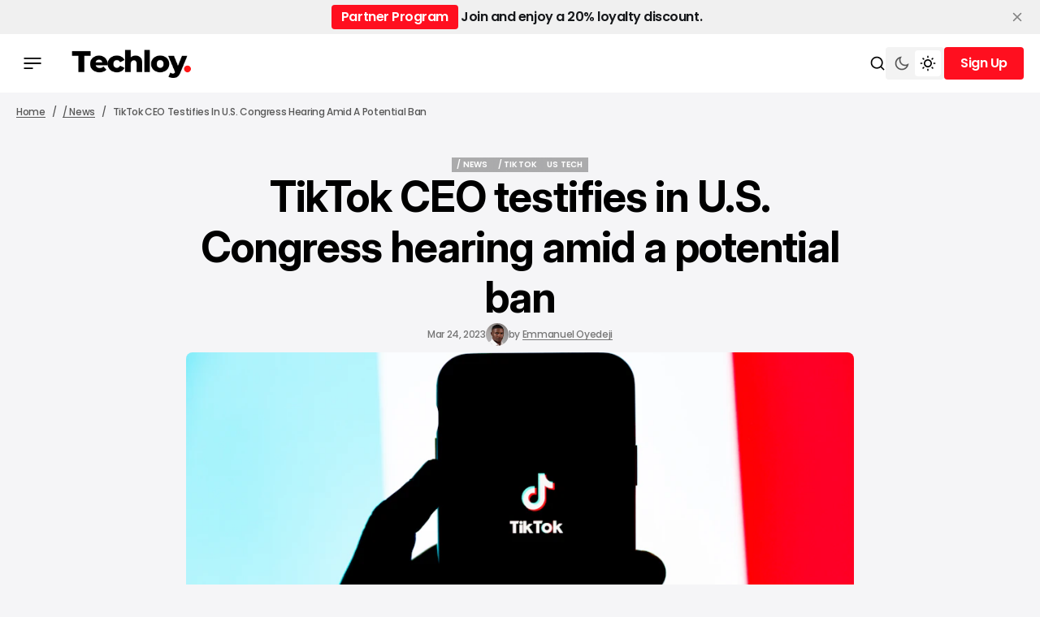

--- FILE ---
content_type: text/html; charset=utf-8
request_url: https://www.techloy.com/tiktok-ceo-faces-us-congress-hearing-on-tiktok-ban/
body_size: 18115
content:
<!DOCTYPE html>
<html lang="en" data-theme="light">

    <head>
        <meta charset="utf-8">
        <meta name="viewport" content="width=device-width, initial-scale=1.0">
        <title>TikTok CEO testifies in U.S. Congress hearing amid a potential ban</title>

            <script>
                const rootElement = document.querySelector("html[data-theme]");
                const savedTheme = localStorage.getItem('data-theme');

                if (savedTheme) {
                    rootElement.setAttribute('data-theme', savedTheme);
                } else {
                    localStorage.setItem('data-theme', rootElement.getAttribute('data-theme'));
                }
            </script>
        
        <link rel="preconnect" href="https://fonts.googleapis.com">
<link rel="preconnect" href="https://fonts.gstatic.com" crossorigin>

<link href="https://fonts.googleapis.com/css2?family=Inter:ital,opsz,wght@0,14..32,100..900;1,14..32,100..900&display=swap" rel="stylesheet">

<style>
    :root {
        --font-family-titles: var(--gh-font-heading, "Inter", sans-serif);
        --font-family-body:  var(--gh-font-body, "Inter", sans-serif);

        --font-weight-titles: 700;
        --font-weight-body: 500;

        --h1-font-size: 5.2rem;
        --h1-line-height: 120%;
        --h1-letter-spacing: -0.02em;

        --h2-font-size: 4rem;
        --h2-line-height: 120%;
        --h2-letter-spacing: -0.02em;

        --h3-font-size: 2.6rem;
        --h3-line-height: 120%;
        --h3-letter-spacing: -0.03em;
        
        --h4-font-size: 2.2rem;
        --h4-line-height: 120%;
        --h4-letter-spacing: -0.03em;

        --h5-font-size: 1.8rem;
        --h5-line-height: 120%;
        --h5-letter-spacing: -0.03em;

        --h6-font-size: 1.6rem;
        --h6-line-height: 120%;
        --h6-letter-spacing: -0.03em;

        --text-L-font-size: 1.8rem;
        --text-L-line-height: 140%;
        --text-L-letter-spacing: -0.02em;

        --text-M-font-size: 1.6rem;
        --text-M-line-height: 140%;
        --text-M-letter-spacing: -0.02em;

        --text-S-font-size: 1.4rem;
        --text-S-line-height: 140%;
        --text-S-letter-spacing: -0.02em;

        --text-XS-font-size: 1.2rem;
        --text-XS-line-height: 140%;
        --text-XS-letter-spacing: -0.02em;

        --post-numbers-font-size: 4rem;
        --post-numbers-line-height: 120%;
        --post-numbers-letter-spacing: -0.02em;
        --post-numbers-font-weight: 700;

        --post-quote-font-size: 3.6rem;
        --post-quote-line-height: 120%;
        --post-quote-letter-spacing: -0.02em;
        --post-quote-font-weight: 700;

        --post-paragraph-font-size: 2rem;
        --post-paragraph-line-height: 140%;
        --post-paragraph-letter-spacing: -0.02em;
        --post-paragraph-font-weight: 400;

        --post-body-font-size: 1.8rem;
        --post-body-line-height: 160%;
        --post-body-letter-spacing: 0;
        --post-body-font-weight: 400;

        --tier-font-size: 1rem;
        --tier-line-height: 140%;
        --tier-letter-spacing: 0.02em;
        --tier-font-weight: 700;
    }   
</style>
        <link rel="stylesheet" href="https://cdn.jsdelivr.net/npm/swiper@11/swiper-bundle.min.css"/>
        <script src="https://cdn.jsdelivr.net/npm/swiper@11/swiper-bundle.min.js"></script>

        <link rel="stylesheet" href="https://www.techloy.com/assets/built/main.css?v=f612dbfe3f">

        <link rel="icon" href="https://www.techloy.com/content/images/size/w256h256/2023/07/techloy-avatar-1.png" type="image/png">
    <link rel="canonical" href="https://www.techloy.com/tiktok-ceo-faces-us-congress-hearing-on-tiktok-ban/">
    <meta name="referrer" content="no-referrer-when-downgrade">
    
    <meta property="og:site_name" content="Techloy">
    <meta property="og:type" content="article">
    <meta property="og:title" content="TikTok CEO testifies in U.S. Congress hearing amid a potential ban">
    <meta property="og:description" content="TikTok CEO, Shou Zi Chew faced a United States Congress hearing on Thursday over data privacy concerns as threats of a potential ban loom over in the country.

During the hearing, U.S. congress members raised a variety of concerns, including the app&#x27;s data privacy, protections for children online and">
    <meta property="og:url" content="https://www.techloy.com/tiktok-ceo-faces-us-congress-hearing-on-tiktok-ban/">
    <meta property="og:image" content="https://images.unsplash.com/photo-1596344848145-c435aa808182?crop&#x3D;entropy&amp;cs&#x3D;tinysrgb&amp;fit&#x3D;max&amp;fm&#x3D;jpg&amp;ixid&#x3D;MnwxMTc3M3wwfDF8c2VhcmNofDh8fFRpa3Rva3xlbnwwfHx8fDE2Nzk1ODY2MjU&amp;ixlib&#x3D;rb-4.0.3&amp;q&#x3D;80&amp;w&#x3D;2000">
    <meta property="article:published_time" content="2023-03-24T09:18:22.000Z">
    <meta property="article:modified_time" content="2023-03-24T09:19:13.000Z">
    <meta property="article:tag" content="/ News">
    <meta property="article:tag" content="/ TikTok">
    <meta property="article:tag" content="US Tech">
    
    <meta property="article:publisher" content="https://www.facebook.com/techloy">
    <meta name="twitter:card" content="summary_large_image">
    <meta name="twitter:title" content="TikTok CEO testifies in U.S. Congress hearing amid a potential ban">
    <meta name="twitter:description" content="TikTok CEO, Shou Zi Chew faced a United States Congress hearing on Thursday over data privacy concerns as threats of a potential ban loom over in the country.

During the hearing, U.S. congress members raised a variety of concerns, including the app&#x27;s data privacy, protections for children online and">
    <meta name="twitter:url" content="https://www.techloy.com/tiktok-ceo-faces-us-congress-hearing-on-tiktok-ban/">
    <meta name="twitter:image" content="https://images.unsplash.com/photo-1596344848145-c435aa808182?crop&#x3D;entropy&amp;cs&#x3D;tinysrgb&amp;fit&#x3D;max&amp;fm&#x3D;jpg&amp;ixid&#x3D;MnwxMTc3M3wwfDF8c2VhcmNofDh8fFRpa3Rva3xlbnwwfHx8fDE2Nzk1ODY2MjU&amp;ixlib&#x3D;rb-4.0.3&amp;q&#x3D;80&amp;w&#x3D;2000">
    <meta name="twitter:label1" content="Written by">
    <meta name="twitter:data1" content="Emmanuel Oyedeji">
    <meta name="twitter:label2" content="Filed under">
    <meta name="twitter:data2" content="/ News, / TikTok, US Tech">
    <meta name="twitter:site" content="@techloy">
    <meta property="og:image:width" content="1200">
    <meta property="og:image:height" content="800">
    
    <script type="application/ld+json">
{
    "@context": "https://schema.org",
    "@type": "Article",
    "publisher": {
        "@type": "Organization",
        "name": "Techloy",
        "url": "https://www.techloy.com/",
        "logo": {
            "@type": "ImageObject",
            "url": "https://www.techloy.com/content/images/2024/04/techloy-logo.png"
        }
    },
    "author": {
        "@type": "Person",
        "name": "Emmanuel Oyedeji",
        "image": {
            "@type": "ImageObject",
            "url": "https://www.techloy.com/content/images/size/w1200/2022/09/IMG_9800-cropped.jpg",
            "width": 1200,
            "height": 1288
        },
        "url": "https://www.techloy.com/author/emmanuel/",
        "sameAs": []
    },
    "headline": "TikTok CEO testifies in U.S. Congress hearing amid a potential ban",
    "url": "https://www.techloy.com/tiktok-ceo-faces-us-congress-hearing-on-tiktok-ban/",
    "datePublished": "2023-03-24T09:18:22.000Z",
    "dateModified": "2023-03-24T09:19:13.000Z",
    "image": {
        "@type": "ImageObject",
        "url": "https://images.unsplash.com/photo-1596344848145-c435aa808182?crop=entropy&cs=tinysrgb&fit=max&fm=jpg&ixid=MnwxMTc3M3wwfDF8c2VhcmNofDh8fFRpa3Rva3xlbnwwfHx8fDE2Nzk1ODY2MjU&ixlib=rb-4.0.3&q=80&w=2000",
        "width": 1200,
        "height": 800
    },
    "keywords": "/ News, / TikTok, US Tech",
    "description": "TikTok CEO, Shou Zi Chew faced a United States Congress hearing on Thursday over data privacy concerns as threats of a potential ban loom over in the country.\n\nDuring the hearing, U.S. congress members raised a variety of concerns, including the app&#x27;s data privacy, protections for children online and TikTok&#x27;s connection to the Chinese Communist Party.\n\nTikTok&#x27;s CEO Chew attempted to defend allegations levelled against the platform about the potential risks to the county&#x27;s national security and h",
    "mainEntityOfPage": "https://www.techloy.com/tiktok-ceo-faces-us-congress-hearing-on-tiktok-ban/"
}
    </script>

    <meta name="generator" content="Ghost 6.13">
    <link rel="alternate" type="application/rss+xml" title="Techloy" href="https://www.techloy.com/rss/">
    <script defer src="https://cdn.jsdelivr.net/ghost/portal@~2.56/umd/portal.min.js" data-i18n="true" data-ghost="https://www.techloy.com/" data-key="48baca9dc6948e80a78d7bf0a1" data-api="https://techloy.ghost.io/ghost/api/content/" data-locale="en" crossorigin="anonymous"></script><style id="gh-members-styles">.gh-post-upgrade-cta-content,
.gh-post-upgrade-cta {
    display: flex;
    flex-direction: column;
    align-items: center;
    font-family: -apple-system, BlinkMacSystemFont, 'Segoe UI', Roboto, Oxygen, Ubuntu, Cantarell, 'Open Sans', 'Helvetica Neue', sans-serif;
    text-align: center;
    width: 100%;
    color: #ffffff;
    font-size: 16px;
}

.gh-post-upgrade-cta-content {
    border-radius: 8px;
    padding: 40px 4vw;
}

.gh-post-upgrade-cta h2 {
    color: #ffffff;
    font-size: 28px;
    letter-spacing: -0.2px;
    margin: 0;
    padding: 0;
}

.gh-post-upgrade-cta p {
    margin: 20px 0 0;
    padding: 0;
}

.gh-post-upgrade-cta small {
    font-size: 16px;
    letter-spacing: -0.2px;
}

.gh-post-upgrade-cta a {
    color: #ffffff;
    cursor: pointer;
    font-weight: 500;
    box-shadow: none;
    text-decoration: underline;
}

.gh-post-upgrade-cta a:hover {
    color: #ffffff;
    opacity: 0.8;
    box-shadow: none;
    text-decoration: underline;
}

.gh-post-upgrade-cta a.gh-btn {
    display: block;
    background: #ffffff;
    text-decoration: none;
    margin: 28px 0 0;
    padding: 8px 18px;
    border-radius: 4px;
    font-size: 16px;
    font-weight: 600;
}

.gh-post-upgrade-cta a.gh-btn:hover {
    opacity: 0.92;
}</style><script async src="https://js.stripe.com/v3/"></script>
    <script defer src="https://cdn.jsdelivr.net/ghost/sodo-search@~1.8/umd/sodo-search.min.js" data-key="48baca9dc6948e80a78d7bf0a1" data-styles="https://cdn.jsdelivr.net/ghost/sodo-search@~1.8/umd/main.css" data-sodo-search="https://techloy.ghost.io/" data-locale="en" crossorigin="anonymous"></script>
    <script defer src="https://cdn.jsdelivr.net/ghost/announcement-bar@~1.1/umd/announcement-bar.min.js" data-announcement-bar="https://www.techloy.com/" data-api-url="https://www.techloy.com/members/api/announcement/" crossorigin="anonymous"></script>
    <link href="https://www.techloy.com/webmentions/receive/" rel="webmention">
    <script defer src="/public/cards.min.js?v=f612dbfe3f"></script>
    <link rel="stylesheet" type="text/css" href="/public/cards.min.css?v=f612dbfe3f">
    <script defer src="/public/comment-counts.min.js?v=f612dbfe3f" data-ghost-comments-counts-api="https://www.techloy.com/members/api/comments/counts/"></script>
    <script defer src="/public/member-attribution.min.js?v=f612dbfe3f"></script>
    <script defer src="/public/ghost-stats.min.js?v=f612dbfe3f" data-stringify-payload="false" data-datasource="analytics_events" data-storage="localStorage" data-host="https://www.techloy.com/.ghost/analytics/api/v1/page_hit"  tb_site_uuid="c1a6d111-d951-41ad-a392-c1e841210b93" tb_post_uuid="231a8a55-ebe9-4e8a-a2e4-7704f152e980" tb_post_type="post" tb_member_uuid="undefined" tb_member_status="undefined"></script><style>:root {--ghost-accent-color: #FF0F1F;}</style>
    <!-- Global site tag (gtag.js) - Google Analytics -->
<script async src="https://www.googletagmanager.com/gtag/js?id=UA-24156733-1"></script>
<script>
  window.dataLayer = window.dataLayer || [];
  function gtag(){dataLayer.push(arguments);}
  gtag('js', new Date());

  gtag('config', 'UA-24156733-1');
</script>
<!-- Global site tag (gtag.js) - Google Ads: 1018954711 -->
<script async src="https://www.googletagmanager.com/gtag/js?id=AW-1018954711"></script>
<script>
  window.dataLayer = window.dataLayer || [];
  function gtag(){dataLayer.push(arguments);}
  gtag('js', new Date());

  gtag('config', 'AW-1018954711');
</script>
<!-- Event snippet for Website traffic conversion page -->
<script>
  gtag('event', 'conversion', {'send_to': 'AW-1018954711/0QPXCJem6YoDENeH8OUD'});
</script>
<head><meta name="google-adsense-account" content="ca-pub-5902188593238400"></head>

<!-- Event snippet for Sign-up conversion page
In your html page, add the snippet and call gtag_report_conversion when someone clicks on the chosen link or button. -->
<script>
function gtag_report_conversion(url) {
  var callback = function () {
    if (typeof(url) != 'undefined') {
      window.location = url;
    }
  };
  gtag('event', 'conversion', {
      'send_to': 'AW-1018954711/frZbCKXO-ooDENeH8OUD',
      'event_callback': callback
  });
  return false;
}
</script>
<!-- Twitter universal website tag code -->
<script>
!function(e,t,n,s,u,a){e.twq||(s=e.twq=function(){s.exe?s.exe.apply(s,arguments):s.queue.push(arguments);
},s.version='1.1',s.queue=[],u=t.createElement(n),u.async=!0,u.src='//static.ads-twitter.com/uwt.js',
a=t.getElementsByTagName(n)[0],a.parentNode.insertBefore(u,a))}(window,document,'script');
// Insert Twitter Pixel ID and Standard Event data below
twq('init','o9br8');
twq('track','PageView');
</script>
<!-- End Twitter universal website tag code -->
<!-- Google tag (gtag.js) -->
<script async src="https://www.googletagmanager.com/gtag/js?id=UA-24156733-1">
</script>
<script>
  window.dataLayer = window.dataLayer || [];
  function gtag(){dataLayer.push(arguments);}
  gtag('js', new Date());

  gtag('config', 'UA-24156733-1');
</script>

<script async src="https://pagead2.googlesyndication.com/pagead/js/adsbygoogle.js?client=ca-pub-5902188593238400"
     crossorigin="anonymous"></script>

     <!-- Hotjar Tracking Code for https://www.techloy.com -->
<script>
    (function(h,o,t,j,a,r){
        h.hj=h.hj||function(){(h.hj.q=h.hj.q||[]).push(arguments)};
        h._hjSettings={hjid:5023422,hjsv:6};
        a=o.getElementsByTagName('head')[0];
        r=o.createElement('script');r.async=1;
        r.src=t+h._hjSettings.hjid+j+h._hjSettings.hjsv;
        a.appendChild(r);
    })(window,document,'https://static.hotjar.com/c/hotjar-','.js?sv=');
</script>
    <link rel="preconnect" href="https://fonts.bunny.net"><link rel="stylesheet" href="https://fonts.bunny.net/css?family=inter:400,500,600|poppins:400,500,600"><style>:root {--gh-font-heading: Inter;--gh-font-body: Poppins;}</style>
    </head>

    <body class="post-template tag-news tag-tiktok tag-united-states gh-font-heading-inter gh-font-body-poppins theme-newsroom">
        <header class="header">
    <div class="overlay"></div>
    <div class="header__box">
        <div class="header__container">
            <div class="header__wrapper">
                <button class="header-btn" data-mobile-menu="open">
                    <span class="header-btn__icon-wrapper">
                        <svg width="22" height="14" viewBox="0 0 22 14" fill="none" xmlns="http://www.w3.org/2000/svg">
<path d="M0.440063 14V12.1368H11.5599V14H0.440063ZM0.440063 7.93178V6.06826H21.5599V7.93178H0.440063ZM0.440063 1.86322V1.52588e-05H21.5599V1.86322H0.440063Z" fill="#F20000"/>
</svg>
                        <svg width="22" height="14" viewBox="0 0 22 14" fill="none" xmlns="http://www.w3.org/2000/svg">
<path d="M0.440063 14V12.1368H11.5599V14H0.440063ZM0.440063 7.93178V6.06826H21.5599V7.93178H0.440063ZM0.440063 1.86322V1.52588e-05H21.5599V1.86322H0.440063Z" fill="#F20000"/>
</svg>
                    </span>
                </button>



                        <button class="header-btn header-btn__burger" data-mobile-menu="open">
                            <span class="header-btn__icon-wrapper">
                                <svg width="22" height="14" viewBox="0 0 22 14" fill="none" xmlns="http://www.w3.org/2000/svg">
<path d="M0.440063 14V12.1368H11.5599V14H0.440063ZM0.440063 7.93178V6.06826H21.5599V7.93178H0.440063ZM0.440063 1.86322V1.52588e-05H21.5599V1.86322H0.440063Z" fill="#F20000"/>
</svg>
                                <svg width="22" height="14" viewBox="0 0 22 14" fill="none" xmlns="http://www.w3.org/2000/svg">
<path d="M0.440063 14V12.1368H11.5599V14H0.440063ZM0.440063 7.93178V6.06826H21.5599V7.93178H0.440063ZM0.440063 1.86322V1.52588e-05H21.5599V1.86322H0.440063Z" fill="#F20000"/>
</svg>
                            </span>
                        </button>
                        <a class="logo has-dark-version" href="https://www.techloy.com" aria-label="home page link">
            <img class="logo__img logo__img--dark" src="/content/images/2025/12/techloy-logo--5--1.png" alt="Techloy icon">
        <img class="logo__img logo__img--light" src="/content/images/2024/04/techloy-logo.png" alt="Techloy icon">
</a>                    </div>

                <div class="header-btns">
    <button class="search-btn" title="Search button" aria-label="Search button" data-ghost-search>
        <svg width="20" height="20" viewBox="0 0 20 20" fill="none" xmlns="http://www.w3.org/2000/svg">
<path d="M15.0259 13.8473L18.5948 17.4163L17.4163 18.5948L13.8474 15.0258C12.5642 16.0525 10.9367 16.6667 9.16675 16.6667C5.02675 16.6667 1.66675 13.3067 1.66675 9.16667C1.66675 5.02667 5.02675 1.66667 9.16675 1.66667C13.3067 1.66667 16.6667 5.02667 16.6667 9.16667C16.6667 10.9367 16.0526 12.5641 15.0259 13.8473ZM13.354 13.229C14.373 12.1788 15.0001 10.7463 15.0001 9.16667C15.0001 5.94376 12.3897 3.33334 9.16675 3.33334C5.94383 3.33334 3.33341 5.94376 3.33341 9.16667C3.33341 12.3896 5.94383 15 9.16675 15C10.7464 15 12.1789 14.3729 13.2291 13.3539L13.354 13.229Z" fill="black"/>
</svg>
        <span class="search-btn__text">Search</span>
    </button>

        <button class="switch-theme-btn" data-switch-theme-btn aria-label="Switch theme mode toggle button">
            <span class="switch-theme-btn__btn">
                <svg class="dark-mode-icon" width="20" height="20" viewBox="0 0 20 20" fill="none" xmlns="http://www.w3.org/2000/svg">
<path d="M8.33329 5.83334C8.33329 9.05501 10.945 11.6667 14.1666 11.6667C15.7986 11.6667 17.2741 10.9964 18.3329 9.91625C18.3333 9.94417 18.3333 9.97209 18.3333 10C18.3333 14.6023 14.6023 18.3333 9.99996 18.3333C5.39758 18.3333 1.66663 14.6023 1.66663 10C1.66663 5.39763 5.39758 1.66667 9.99996 1.66667C10.0279 1.66667 10.0558 1.66667 10.0837 1.66708C9.00354 2.72582 8.33329 4.20131 8.33329 5.83334ZM3.33329 10C3.33329 13.6819 6.31806 16.6667 9.99996 16.6667C12.5485 16.6667 14.7631 15.2366 15.885 13.1351C15.3287 13.2656 14.7529 13.3333 14.1666 13.3333C10.0245 13.3333 6.66663 9.97551 6.66663 5.83334C6.66663 5.24707 6.7344 4.67123 6.86488 4.11501C4.76338 5.23686 3.33329 7.45142 3.33329 10Z" fill="#585858"/>
</svg>
            </span>
            <span class="switch-theme-btn__btn">
                <svg class="light-mode-icon" width="20" height="20" viewBox="0 0 20 20" fill="none" xmlns="http://www.w3.org/2000/svg">
<path d="M9.99992 15C7.23849 15 4.99992 12.7615 4.99992 10C4.99992 7.23862 7.23849 5.00004 9.99992 5.00004C12.7613 5.00004 14.9999 7.23862 14.9999 10C14.9999 12.7615 12.7613 15 9.99992 15ZM9.99992 13.3334C11.8408 13.3334 13.3333 11.841 13.3333 10C13.3333 8.15909 11.8408 6.66671 9.99992 6.66671C8.15897 6.66671 6.66658 8.15909 6.66658 10C6.66658 11.841 8.15897 13.3334 9.99992 13.3334ZM9.16658 0.833374H10.8333V3.33337H9.16658V0.833374ZM9.16658 16.6667H10.8333V19.1667H9.16658V16.6667ZM2.92885 4.10748L4.10736 2.92897L5.87513 4.69674L4.69662 5.87525L2.92885 4.10748ZM14.1247 15.3034L15.3033 14.1248L17.071 15.8926L15.8925 17.0711L14.1247 15.3034ZM15.8925 2.92897L17.071 4.10748L15.3033 5.87525L14.1247 4.69674L15.8925 2.92897ZM4.69662 14.1248L5.87513 15.3034L4.10736 17.0711L2.92885 15.8926L4.69662 14.1248ZM19.1666 9.16671V10.8334H16.6666V9.16671H19.1666ZM3.33325 9.16671V10.8334H0.833252V9.16671H3.33325Z" fill="black"/>
</svg>
            </span>
        </button>
    
        <div class="header-account">
                <button data-dropdown-elem="button" class="login-button" title="Sign up button" aria-label="Sign up button">
                    <span class="login-button__text-wrapper">
                        <span class="login-button__text">Sign Up</span>
                        <span class="login-button__text">Sign Up</span>
                    </span>
                </button>
                <aside data-dropdown-elem="dropdown" class="account-dropdown">
    <picture class="account-dropdown__cover-img-wrapper account-dropdown__cover-img-wrapper--no-cover-img has-dark-version">
                    <img class="logo__img logo__img--dark" src="/content/images/2025/12/techloy-logo--5--1.png" alt="Techloy icon">
                <img class="logo__img logo__img--light" src="/content/images/2024/04/techloy-logo.png" alt="Techloy icon">
    </picture>
    <div class="account-dropdown__content">
        <span class="account-dropdown__title">Create Your Account</span>
        <p class="account-dropdown__description">Get access to exclusive features and stay updated.</p>
        <a href="/signup" class="btn" title="Sign up button" aria-label="Sign up button">
            <span class="btn__text-wrapper">
                <span class="btn__text">Sign Up</span>
                <span class="btn__text">Sign Up</span>
            </span>
        </a>
        <div class="account-dropdown__text">
            <span>Already have an account?</span>
            <a href="https://www.techloy.com/signin" aria-label="Log In" class="account-dropdown__link">
                <span class="account-dropdown__link-text">
                    Log In 
                </span>
            </a>
        </div>
    </div>
</aside>        </div>
</div>            </div>
        <div class="mobile-menu-container">
    <div class="mobile-menu">
        <div class="mobile-menu__header">
            <button class="header-btn" data-mobile-menu="close">
                <span class="header-btn__icon-wrapper">
                    <svg width="14" height="14" viewBox="0 0 14 14" fill="none" xmlns="http://www.w3.org/2000/svg">
<path d="M1.4 14L0 12.6L5.6 7L0 1.4L1.4 0L7 5.6L12.6 0L14 1.4L8.4 7L14 12.6L12.6 14L7 8.4L1.4 14Z" fill="#F20000"/>
</svg>
                    <svg width="14" height="14" viewBox="0 0 14 14" fill="none" xmlns="http://www.w3.org/2000/svg">
<path d="M1.4 14L0 12.6L5.6 7L0 1.4L1.4 0L7 5.6L12.6 0L14 1.4L8.4 7L14 12.6L12.6 14L7 8.4L1.4 14Z" fill="#F20000"/>
</svg>
                </span>
            </button>
            <a class="logo has-dark-version" href="https://www.techloy.com" aria-label="home page link">
            <img class="logo__img logo__img--dark" src="/content/images/2025/12/techloy-logo--5--1.png" alt="Techloy icon">
        <img class="logo__img logo__img--light" src="/content/images/2024/04/techloy-logo.png" alt="Techloy icon">
</a>            <button class="menu-switch-theme-btn" data-switch-theme-btn aria-label="Switch theme mode toggle button">
                <span class="menu-switch-theme-btn__icons">
                    <svg width="20" height="20" viewBox="0 0 20 20" fill="none" xmlns="http://www.w3.org/2000/svg">
<path d="M9.48394 1.68238C8.26313 2.82306 7.50002 4.44741 7.50002 6.24999C7.50002 9.70175 10.2983 12.5 13.75 12.5C15.5526 12.5 17.1769 11.7369 18.3176 10.5161C18.0511 14.8781 14.4291 18.3333 10 18.3333C5.39765 18.3333 1.66669 14.6023 1.66669 10C1.66669 5.57095 5.12193 1.94891 9.48394 1.68238Z" fill="black"/>
</svg>
                    <svg class="light-mode-icon" width="20" height="20" viewBox="0 0 20 20" fill="none" xmlns="http://www.w3.org/2000/svg">
<path d="M9.99992 15C7.23849 15 4.99992 12.7615 4.99992 10C4.99992 7.23862 7.23849 5.00004 9.99992 5.00004C12.7613 5.00004 14.9999 7.23862 14.9999 10C14.9999 12.7615 12.7613 15 9.99992 15ZM9.99992 13.3334C11.8408 13.3334 13.3333 11.841 13.3333 10C13.3333 8.15909 11.8408 6.66671 9.99992 6.66671C8.15897 6.66671 6.66658 8.15909 6.66658 10C6.66658 11.841 8.15897 13.3334 9.99992 13.3334ZM9.16658 0.833374H10.8333V3.33337H9.16658V0.833374ZM9.16658 16.6667H10.8333V19.1667H9.16658V16.6667ZM2.92885 4.10748L4.10736 2.92897L5.87513 4.69674L4.69662 5.87525L2.92885 4.10748ZM14.1247 15.3034L15.3033 14.1248L17.071 15.8926L15.8925 17.0711L14.1247 15.3034ZM15.8925 2.92897L17.071 4.10748L15.3033 5.87525L14.1247 4.69674L15.8925 2.92897ZM4.69662 14.1248L5.87513 15.3034L4.10736 17.0711L2.92885 15.8926L4.69662 14.1248ZM19.1666 9.16671V10.8334H16.6666V9.16671H19.1666ZM3.33325 9.16671V10.8334H0.833252V9.16671H3.33325Z" fill="black"/>
</svg>
                </span>
            </button>

            <div class="mobile-menu__login">
                    <a href="/signin" class="header-btn" title="Sign in button" aria-label="Sign in button">
                        <span class="header-btn__icon-wrapper">
                            <svg width="20" height="20" viewBox="0 0 20 20" fill="none" xmlns="http://www.w3.org/2000/svg">
<path d="M8.1206 18.1205C4.4234 17.2683 1.66675 13.9561 1.66675 10C1.66675 5.39763 5.39771 1.66667 10.0001 1.66667C14.6024 1.66667 18.3334 5.39763 18.3334 10C18.3334 13.9561 15.5767 17.2683 11.8796 18.1205L10.0001 20L8.1206 18.1205ZM5.84319 15.2139C6.60381 15.8217 7.50369 16.2679 8.495 16.4964L8.961 16.6038L10.0001 17.643L11.0392 16.6038L11.5052 16.4964C12.5622 16.2528 13.5153 15.7616 14.3064 15.0909C13.2472 14.0065 11.7688 13.3333 10.1332 13.3333C8.43658 13.3333 6.90911 14.0577 5.84319 15.2139ZM4.67976 14.0178C6.04711 12.5701 7.98463 11.6667 10.1332 11.6667C12.2034 11.6667 14.0777 12.5054 15.4347 13.8617C16.2137 12.7654 16.6667 11.4284 16.6667 10C16.6667 6.3181 13.682 3.33334 10.0001 3.33334C6.31818 3.33334 3.33341 6.3181 3.33341 10C3.33341 11.497 3.83098 12.8935 4.67976 14.0178ZM10.0001 10.8333C8.15913 10.8333 6.66675 9.34092 6.66675 7.5C6.66675 5.65905 8.15913 4.16667 10.0001 4.16667C11.841 4.16667 13.3334 5.65905 13.3334 7.5C13.3334 9.34092 11.841 10.8333 10.0001 10.8333ZM10.0001 9.16667C10.9206 9.16667 11.6667 8.4205 11.6667 7.5C11.6667 6.57953 10.9206 5.83334 10.0001 5.83334C9.07958 5.83334 8.33341 6.57953 8.33341 7.5C8.33341 8.4205 9.07958 9.16667 10.0001 9.16667Z" fill="#F20000"/>
</svg>
                            <svg width="20" height="20" viewBox="0 0 20 20" fill="none" xmlns="http://www.w3.org/2000/svg">
<path d="M8.1206 18.1205C4.4234 17.2683 1.66675 13.9561 1.66675 10C1.66675 5.39763 5.39771 1.66667 10.0001 1.66667C14.6024 1.66667 18.3334 5.39763 18.3334 10C18.3334 13.9561 15.5767 17.2683 11.8796 18.1205L10.0001 20L8.1206 18.1205ZM5.84319 15.2139C6.60381 15.8217 7.50369 16.2679 8.495 16.4964L8.961 16.6038L10.0001 17.643L11.0392 16.6038L11.5052 16.4964C12.5622 16.2528 13.5153 15.7616 14.3064 15.0909C13.2472 14.0065 11.7688 13.3333 10.1332 13.3333C8.43658 13.3333 6.90911 14.0577 5.84319 15.2139ZM4.67976 14.0178C6.04711 12.5701 7.98463 11.6667 10.1332 11.6667C12.2034 11.6667 14.0777 12.5054 15.4347 13.8617C16.2137 12.7654 16.6667 11.4284 16.6667 10C16.6667 6.3181 13.682 3.33334 10.0001 3.33334C6.31818 3.33334 3.33341 6.3181 3.33341 10C3.33341 11.497 3.83098 12.8935 4.67976 14.0178ZM10.0001 10.8333C8.15913 10.8333 6.66675 9.34092 6.66675 7.5C6.66675 5.65905 8.15913 4.16667 10.0001 4.16667C11.841 4.16667 13.3334 5.65905 13.3334 7.5C13.3334 9.34092 11.841 10.8333 10.0001 10.8333ZM10.0001 9.16667C10.9206 9.16667 11.6667 8.4205 11.6667 7.5C11.6667 6.57953 10.9206 5.83334 10.0001 5.83334C9.07958 5.83334 8.33341 6.57953 8.33341 7.5C8.33341 8.4205 9.07958 9.16667 10.0001 9.16667Z" fill="#F20000"/>
</svg>
                        </span>
                    </a>
            </div>
        </div>

        <nav class="mobile-menu__menu">
            <nav>
    <ul class="mobile-nav">
                <li class="mobile-nav-item">
                    <a href="https://www.techloy.com/tag/news/" class="mobile-nav-item__link" aria-label="/ NEWS Navigation link">/ NEWS</a>
                </li>
                            <li class="mobile-nav-item">
                    <a href="https://www.techloy.com/tag/products/" class="mobile-nav-item__link" aria-label="/ CONSUMER TECH Navigation link">/ CONSUMER TECH</a>
                </li>
                            <li class="mobile-nav-item">
                    <a href="https://www.techloy.com/tag/startups/" class="mobile-nav-item__link" aria-label="/ STARTUPS Navigation link">/ STARTUPS</a>
                </li>
                            <li class="mobile-nav-item">
                    <a href="https://www.techloy.com/tag/tech-guides/" class="mobile-nav-item__link" aria-label="/ HOW TOS Navigation link">/ HOW TOS</a>
                </li>
                            <li class="mobile-nav-item">
                    <a href="https://www.techloy.com/tag/videos/" class="mobile-nav-item__link" aria-label="/ VIDEOS Navigation link">/ VIDEOS</a>
                </li>
                            <li class="mobile-nav-item">
                    <a href="https://www.techloy.com/tag/entertainment/" class="mobile-nav-item__link" aria-label="/ ENTERTAINMENT Navigation link">/ ENTERTAINMENT</a>
                </li>
                            <li class="mobile-nav-item">
                    <a href="https://www.techloy.com/tag/artificial-intelligence/" class="mobile-nav-item__link" aria-label="/ AI Navigation link">/ AI</a>
                </li>
                            <li class="mobile-nav-item">
                    <a href="https://www.techloy.com/tag/careers/" class="mobile-nav-item__link" aria-label="/ CAREER GUIDE Navigation link">/ CAREER GUIDE</a>
                </li>
                            <li class="mobile-nav-item">
                    <a href="https://www.techloy.com/tag/insights/" class="mobile-nav-item__link" aria-label="/ INSIGHTS Navigation link">/ INSIGHTS</a>
                </li>
                            <li class="mobile-nav-item">
                    <a href="https://www.techloy.com/tag/newsletter/" class="mobile-nav-item__link" aria-label="/ NEWSLETTER Navigation link">/ NEWSLETTER</a>
                </li>
                </ul>
</nav>

        </nav>

        <div class="mobile-menu__bottom">
            <form class="mobile-menu__form" data-members-form="subscribe" data-members-autoredirect="false">
                <h2 class="mobile-menu__form-title">
                    Don&#x27;t Miss the Latest News
                </h2>
                <input autocomplete="off" class="mobile-menu__form-input" data-members-email type="email" name="email-input" id="subscribe-banner-email-input" placeholder="Enter your email" aria-label="Your email address" required>
                    <button type="submit" aria-label="Subscribe" class="btn ">
        <span class="btn__text-wrapper">
            <span class="btn__text">Subscribe</span>
            <span class="btn__text">Subscribe</span>
        </span>
        <svg class="loader-icon" xmlns="http://www.w3.org/2000/svg" xmlns:xlink="http://www.w3.org/1999/xlink"
    style="background: none; shape-rendering: auto;" width="25px" height="25px" viewBox="0 0 100 100"
    preserveAspectRatio="xMidYMid">
    <circle cx="50" cy="50" fill="none" stroke="var(--accent-color)" stroke-width="10" r="37"
        stroke-dasharray="174.35839227423352 60.119464091411174">
        <animateTransform attributeName="transform" type="rotate" repeatCount="indefinite" dur="1s"
            values="0 50 50;360 50 50" keyTimes="0;1" />
    </circle>
</svg>    </button>

                <p class="mobile-menu__form-error" data-members-error></p>
                    <div class="mobile-menu__form-terms"><p dir="ltr"><span>By signing up, I agree to the </span><a href="https://www.techloy.com/terms/"><span>terms of service</span></a><span> and </span><a href="https://www.techloy.com/community/"><span>community guidelines</span></a><span>.</span></p></div>
                <div class="mobile-menu__form-success">
                    <h4 class="mobile-menu__form-success-title">
                        Success! Now Check Your Email
                    </h4>
                    <p class="mobile-menu__form-success-text">
                        To complete Subscribe, click the confirmation link in your inbox. If
                        it doesn’t arrive within 3 minutes, check your spam folder.
                    </p>
                </div>
            </form>
            <div class="mobile-menu__socials">
                <span class="mobile-menu__socials-text">Follow Us</span>
                <div class="socials">
        <a class="social-link social-link--white-bg" href="https://www.facebook.com/techloy" target="_blank" rel="noopener"
        aria-label="'s facebook link">
        <svg class="facebook-icon" width="24" height="24" viewBox="0 0 24 24" fill="none" xmlns="http://www.w3.org/2000/svg">
<path d="M14 13.5H16.5L17.5 9.5H14V7.5C14 6.47062 14 5.5 16 5.5H17.5V2.1401C17.1743 2.09685 15.943 2 14.6429 2C11.9284 2 10 3.65686 10 6.69971V9.5H7V13.5H10V22H14V13.5Z" fill="black"/>
</svg>
        </a>
        <a class="social-link social-link--white-bg" href="https://x.com/techloy" target="_blank" rel="noopener"
        aria-label="'s twitter link">
        <svg class="twitter-icon" width="20" height="18" viewBox="0 0 20 18" fill="none" xmlns="http://www.w3.org/2000/svg">
<path d="M6.22224 0.111404H1.52588e-05L7.343 9.90207L0.399971 17.8891H2.75555L8.43406 11.3567L13.3333 17.8892H19.5556L11.9037 7.68678L18.489 0.111404H16.1334L10.8127 6.2321L6.22224 0.111404ZM14.2222 16.1114L3.55557 1.88918H5.33335L16 16.1114H14.2222Z" fill="black"/>
</svg>
        </a>
</div>            </div>
        </div>
    </div>
    <div class="mobile-menu-overlay"></div>
</div>    </div>
        <div class="progress-bar">
            <progress class="reading-progress" value="0" max="100" aria-label="Reading progress"></progress>
        </div>
</header>


        
    <main class="post-page">
        <nav>
    <ul class="breadcrumbs post-page__breadcrumbs">
        <li class="breadcrumbs__item"><a class="breadcrumbs__link" href="https://www.techloy.com" aria-label="Home page link">Home</a></li>
                <li class="breadcrumbs__item"><a class="breadcrumbs__link" href="https://www.techloy.com/tag/news/" aria-label="/ News Page link">/ News</a></li>
            <li class="breadcrumbs__item">TikTok CEO testifies in U.S. Congress hearing amid a potential ban</li>



    </ul>
</nav>        <article class="post post--default tiktok-ceo-faces-us-congress-hearing-on-tiktok-ban news">
            <header class="post-header post-header--default">
         
            <div class="post-tags">

            <a class="post-tag post-tag--news" href="/tag/news/" aria-label="/ News tag">
                <span class="post-tag__name-wrapper">
                    <span class="post-tag__name">/ News</span>
                    <span class="post-tag__name">/ News</span>
                </span>
            </a>


            <a class="post-tag post-tag--tiktok" href="/tag/tiktok/" aria-label="/ TikTok tag">
                <span class="post-tag__name-wrapper">
                    <span class="post-tag__name">/ TikTok</span>
                    <span class="post-tag__name">/ TikTok</span>
                </span>
            </a>


            <a class="post-tag post-tag--united-states" href="/tag/united-states/" aria-label="US Tech tag">
                <span class="post-tag__name-wrapper">
                    <span class="post-tag__name">US Tech</span>
                    <span class="post-tag__name">US Tech</span>
                </span>
            </a>

            </div>

         <h1 class="post-header__title">
            <span>TikTok CEO testifies in U.S. Congress hearing amid a potential ban</span>
         </h1>


         <div class="post-header__meta">
            

            <time class="post-header__date" datetime="2023-03-24">
               Mar 24, 2023
            </time> 

                    <div class="post-card-author">
                            <a class="post-card-author__img-link" href="/author/emmanuel/" aria-label="Link to page author Emmanuel Oyedeji">
                                <picture class="post-card-author__img-wrapper">
                                    <source 
                                        srcset="
                                        /content/images/size/w100/format/webp/2022/09/IMG_9800-cropped.jpg 100w"
                                        sizes="34px"  
                                        type="image/webp">
                                    <img 
                                        srcset="
                                        /content/images/size/w100/2022/09/IMG_9800-cropped.jpg 100w"
                                        sizes="34px" 
                                        src="/content/images/2022/09/IMG_9800-cropped.jpg"
                                        class="post-card-author__img" 
                                        alt="Emmanuel Oyedeji Profile image">
                                </picture>
                            </a>

                        <div class="post-card-author__name-wrapper">
                            <span class="post-card-author__name-prefix post-card-author__name-prefix--default-post">by</span>  
                            <a href="/author/emmanuel/" class="post-card-author__name post-card-author__name--default-post" aria-label="Link to page author Emmanuel Oyedeji">
                                Emmanuel Oyedeji
                            </a>
                        </div>
                    </div>

            <script
    data-ghost-comment-count="641c750eb3b889003d755b4e"
    data-ghost-comment-count-empty=""
    data-ghost-comment-count-singular=""
    data-ghost-comment-count-plural=""
    data-ghost-comment-count-tag="span"
    data-ghost-comment-count-class-name="post-comment-count"
    data-ghost-comment-count-autowrap="true"
>
</script>
         </div>

        <div class="post-header__img-wrapper">
            <picture>
                <source srcset="
                https://images.unsplash.com/photo-1596344848145-c435aa808182?crop&#x3D;entropy&amp;cs&#x3D;tinysrgb&amp;fit&#x3D;max&amp;fm&#x3D;webp&amp;ixid&#x3D;MnwxMTc3M3wwfDF8c2VhcmNofDh8fFRpa3Rva3xlbnwwfHx8fDE2Nzk1ODY2MjU&amp;ixlib&#x3D;rb-4.0.3&amp;q&#x3D;80&amp;w&#x3D;2000 2000w, 
                https://images.unsplash.com/photo-1596344848145-c435aa808182?crop&#x3D;entropy&amp;cs&#x3D;tinysrgb&amp;fit&#x3D;max&amp;fm&#x3D;webp&amp;ixid&#x3D;MnwxMTc3M3wwfDF8c2VhcmNofDh8fFRpa3Rva3xlbnwwfHx8fDE2Nzk1ODY2MjU&amp;ixlib&#x3D;rb-4.0.3&amp;q&#x3D;80&amp;w&#x3D;1600 1600w, 
                https://images.unsplash.com/photo-1596344848145-c435aa808182?crop&#x3D;entropy&amp;cs&#x3D;tinysrgb&amp;fit&#x3D;max&amp;fm&#x3D;webp&amp;ixid&#x3D;MnwxMTc3M3wwfDF8c2VhcmNofDh8fFRpa3Rva3xlbnwwfHx8fDE2Nzk1ODY2MjU&amp;ixlib&#x3D;rb-4.0.3&amp;q&#x3D;80&amp;w&#x3D;1200 1200w, 
                https://images.unsplash.com/photo-1596344848145-c435aa808182?crop&#x3D;entropy&amp;cs&#x3D;tinysrgb&amp;fit&#x3D;max&amp;fm&#x3D;webp&amp;ixid&#x3D;MnwxMTc3M3wwfDF8c2VhcmNofDh8fFRpa3Rva3xlbnwwfHx8fDE2Nzk1ODY2MjU&amp;ixlib&#x3D;rb-4.0.3&amp;q&#x3D;80&amp;w&#x3D;960 960w, 
                https://images.unsplash.com/photo-1596344848145-c435aa808182?crop&#x3D;entropy&amp;cs&#x3D;tinysrgb&amp;fit&#x3D;max&amp;fm&#x3D;webp&amp;ixid&#x3D;MnwxMTc3M3wwfDF8c2VhcmNofDh8fFRpa3Rva3xlbnwwfHx8fDE2Nzk1ODY2MjU&amp;ixlib&#x3D;rb-4.0.3&amp;q&#x3D;80&amp;w&#x3D;720 720w, 
                https://images.unsplash.com/photo-1596344848145-c435aa808182?crop&#x3D;entropy&amp;cs&#x3D;tinysrgb&amp;fit&#x3D;max&amp;fm&#x3D;webp&amp;ixid&#x3D;MnwxMTc3M3wwfDF8c2VhcmNofDh8fFRpa3Rva3xlbnwwfHx8fDE2Nzk1ODY2MjU&amp;ixlib&#x3D;rb-4.0.3&amp;q&#x3D;80&amp;w&#x3D;480 480w, 
                https://images.unsplash.com/photo-1596344848145-c435aa808182?crop&#x3D;entropy&amp;cs&#x3D;tinysrgb&amp;fit&#x3D;max&amp;fm&#x3D;webp&amp;ixid&#x3D;MnwxMTc3M3wwfDF8c2VhcmNofDh8fFRpa3Rva3xlbnwwfHx8fDE2Nzk1ODY2MjU&amp;ixlib&#x3D;rb-4.0.3&amp;q&#x3D;80&amp;w&#x3D;400 400w"
                    sizes="(max-width: 900px) 96vw, 822px" type="image/webp">
                <img class="post-header__img" srcset="
                https://images.unsplash.com/photo-1596344848145-c435aa808182?crop&#x3D;entropy&amp;cs&#x3D;tinysrgb&amp;fit&#x3D;max&amp;fm&#x3D;jpg&amp;ixid&#x3D;MnwxMTc3M3wwfDF8c2VhcmNofDh8fFRpa3Rva3xlbnwwfHx8fDE2Nzk1ODY2MjU&amp;ixlib&#x3D;rb-4.0.3&amp;q&#x3D;80&amp;w&#x3D;2000 2000w,
                https://images.unsplash.com/photo-1596344848145-c435aa808182?crop&#x3D;entropy&amp;cs&#x3D;tinysrgb&amp;fit&#x3D;max&amp;fm&#x3D;jpg&amp;ixid&#x3D;MnwxMTc3M3wwfDF8c2VhcmNofDh8fFRpa3Rva3xlbnwwfHx8fDE2Nzk1ODY2MjU&amp;ixlib&#x3D;rb-4.0.3&amp;q&#x3D;80&amp;w&#x3D;1600 1600w,
                https://images.unsplash.com/photo-1596344848145-c435aa808182?crop&#x3D;entropy&amp;cs&#x3D;tinysrgb&amp;fit&#x3D;max&amp;fm&#x3D;jpg&amp;ixid&#x3D;MnwxMTc3M3wwfDF8c2VhcmNofDh8fFRpa3Rva3xlbnwwfHx8fDE2Nzk1ODY2MjU&amp;ixlib&#x3D;rb-4.0.3&amp;q&#x3D;80&amp;w&#x3D;1200 1200w, 
                https://images.unsplash.com/photo-1596344848145-c435aa808182?crop&#x3D;entropy&amp;cs&#x3D;tinysrgb&amp;fit&#x3D;max&amp;fm&#x3D;jpg&amp;ixid&#x3D;MnwxMTc3M3wwfDF8c2VhcmNofDh8fFRpa3Rva3xlbnwwfHx8fDE2Nzk1ODY2MjU&amp;ixlib&#x3D;rb-4.0.3&amp;q&#x3D;80&amp;w&#x3D;960 960w, 
                https://images.unsplash.com/photo-1596344848145-c435aa808182?crop&#x3D;entropy&amp;cs&#x3D;tinysrgb&amp;fit&#x3D;max&amp;fm&#x3D;jpg&amp;ixid&#x3D;MnwxMTc3M3wwfDF8c2VhcmNofDh8fFRpa3Rva3xlbnwwfHx8fDE2Nzk1ODY2MjU&amp;ixlib&#x3D;rb-4.0.3&amp;q&#x3D;80&amp;w&#x3D;720 720w, 
                https://images.unsplash.com/photo-1596344848145-c435aa808182?crop&#x3D;entropy&amp;cs&#x3D;tinysrgb&amp;fit&#x3D;max&amp;fm&#x3D;jpg&amp;ixid&#x3D;MnwxMTc3M3wwfDF8c2VhcmNofDh8fFRpa3Rva3xlbnwwfHx8fDE2Nzk1ODY2MjU&amp;ixlib&#x3D;rb-4.0.3&amp;q&#x3D;80&amp;w&#x3D;480 480w, 
                https://images.unsplash.com/photo-1596344848145-c435aa808182?crop&#x3D;entropy&amp;cs&#x3D;tinysrgb&amp;fit&#x3D;max&amp;fm&#x3D;jpg&amp;ixid&#x3D;MnwxMTc3M3wwfDF8c2VhcmNofDh8fFRpa3Rva3xlbnwwfHx8fDE2Nzk1ODY2MjU&amp;ixlib&#x3D;rb-4.0.3&amp;q&#x3D;80&amp;w&#x3D;400 400w"
                    sizes="(max-width: 900px) 96vw, 822px" src="https://images.unsplash.com/photo-1596344848145-c435aa808182?crop&#x3D;entropy&amp;cs&#x3D;tinysrgb&amp;fit&#x3D;max&amp;fm&#x3D;jpg&amp;ixid&#x3D;MnwxMTc3M3wwfDF8c2VhcmNofDh8fFRpa3Rva3xlbnwwfHx8fDE2Nzk1ODY2MjU&amp;ixlib&#x3D;rb-4.0.3&amp;q&#x3D;80&amp;w&#x3D;2000" alt="TikTok CEO testifies in U.S. Congress hearing amid a potential ban Post image" />
            </picture>
        </div>
</header>            <div class="post-content">
                <p>TikTok CEO, Shou Zi Chew faced a United States Congress hearing on Thursday over data privacy concerns as threats of a potential ban loom over in the country.</p><p>During the hearing, U.S. congress members raised a variety of concerns, including the app's data privacy, protections for children online and TikTok's connection to the Chinese Communist Party.</p><p>TikTok's CEO Chew attempted to defend allegations levelled against the platform about the potential risks to the county's national security and how it allegedly prioritizes the safety of its young users.</p><p>In his prepared remarks released yesterday ahead of the hearing, Chew had offered reassurances that the company would safeguard the safety of minors, bolster its privacy and security practices and ward off any possibility of “unauthorized foreign access” to U.S. user data.</p><figure class="kg-card kg-bookmark-card"><a class="kg-bookmark-container" href="https://www.techloy.com/tiktok-hits-150-million-users-in-united-states/"><div class="kg-bookmark-content"><div class="kg-bookmark-title">TikTok hits 150 million monthly active users in the United States</div><div class="kg-bookmark-description">Short video-sharing platform TikTok says it has reached 150 million monthly active users in the United States, nearly half the country’s population, and up from 100 million users in 2020. TikTok is currently faced with growing pressure in the US following the call by senators for a nationwide ban o…</div><div class="kg-bookmark-metadata"><img class="kg-bookmark-icon" src="https://www.techloy.com/content/images/size/w256h256/2021/07/techloy-dot.png" alt=""><span class="kg-bookmark-author">Techloy</span><span class="kg-bookmark-publisher">Emmanuel Umahi</span></div></div><div class="kg-bookmark-thumbnail"><img src="https://images.unsplash.com/photo-1642480511862-963a0a7b42fd?crop&#x3D;entropy&amp;cs&#x3D;tinysrgb&amp;fit&#x3D;max&amp;fm&#x3D;jpg&amp;ixid&#x3D;MnwxMTc3M3wwfDF8c2VhcmNofDE2fHx0aWt0b2t8ZW58MHx8fHwxNjc5NDEwMjQ2&amp;ixlib&#x3D;rb-4.0.3&amp;q&#x3D;80&amp;w&#x3D;2000" alt=""></div></a></figure><p>Chew also asserted that TikTok has never shared data on U.S. users with the Chinese government nor has it ever received a request to do so. Chew also argued that the company would not comply with any request to access data on Americans.</p><p>Furthermore, as part of its plans to stop the popular entertainment app from being banned by the U.S. government, the company also proposed a plan called "Project Texas" that involves the relocation of U.S. user data to Oracle servers based in the U.S. where the data would then be overseen by American personnel.</p><p>Chew's testimony comes at a crucial time for the company as the company looks to distance itself from its Chinese origins and dismiss concerns that its Chinese ownership means U.S. users' data could end up in the hands of the Communist Chinese government.</p><p>The hearing follows a report earlier this month that <a href="https://www.techloy.com/chinas-tiktok-faces-nationwide-ban-in-america/">the U.S. government was seeking to compel ByteDance</a>, the parent company of TikTok, to sell the platform, or face a national ban for failure to comply.</p><p>In recent times, TikTok has come under heavy scrutiny from U.S. officials over its ties with the communist Chinese government and the potential threat that it poses to America's national security and the safety of its citizens.</p><p>During this time many states in the U.S. have <a href="https://www.techloy.com/texas-bans-tiktok/">prohibited the use of the app</a> which has <a href="https://www.techloy.com/tiktok-hits-150-million-users-in-united-states/">garnered 150 million users in the country</a> on government-owned devices. Other countries including <a href="https://www.techloy.com/tiktok-ban-uk/">UK</a>, <a href="https://www.techloy.com/canada-bans-tiktok/">Canada</a>, India, <a href="https://www.techloy.com/eu-bans-tiktok/">EU</a> have also levelled a form of ban against the social media giant.</p><hr><p><em>Reporting by Emmanuel Oyedeji; Editing by Loy Okezie</em></p>
            </div>
            <div class="post-footer">
    <div class="post-footer__info">
        
            <div class="post-tags">

            <a class="post-tag post-tag--news" href="/tag/news/" aria-label="/ News tag">
                <span class="post-tag__name-wrapper">
                    <span class="post-tag__name">/ News</span>
                    <span class="post-tag__name">/ News</span>
                </span>
            </a>


            <a class="post-tag post-tag--tiktok" href="/tag/tiktok/" aria-label="/ TikTok tag">
                <span class="post-tag__name-wrapper">
                    <span class="post-tag__name">/ TikTok</span>
                    <span class="post-tag__name">/ TikTok</span>
                </span>
            </a>


            <a class="post-tag post-tag--united-states" href="/tag/united-states/" aria-label="US Tech tag">
                <span class="post-tag__name-wrapper">
                    <span class="post-tag__name">US Tech</span>
                    <span class="post-tag__name">US Tech</span>
                </span>
            </a>

            </div>
        <div class="post-footer__meta">
            

            <time class="post-header__date" datetime="2023-03-24">
                Mar 24, 2023
            </time> 

                <div class="post-card-author">
                        <picture class="post-card-author__img-wrapper">
                            <source 
                                srcset="
                                /content/images/size/w100/format/webp/2022/09/IMG_9800-cropped.jpg 100w"
                                sizes="34px"  
                                type="image/webp">
                            <img 
                                srcset="
                                /content/images/size/w100/2022/09/IMG_9800-cropped.jpg 100w"
                                sizes="34px" 
                                src="/content/images/2022/09/IMG_9800-cropped.jpg"
                                class="post-card-author__img" 
                                alt="Emmanuel Oyedeji Profile image">
                        </picture>

                    <div class="post-card-author__name-wrapper">
                        <span class="post-card-author__name-prefix post-card-author__name-prefix--default-post">by</span>  
                        <a href="/author/emmanuel/" class="post-card-author__name post-card-author__name--default-post" aria-label="Link to page author Emmanuel Oyedeji">
                            Emmanuel Oyedeji
                        </a>
                    </div>
                </div>

        <script
    data-ghost-comment-count="641c750eb3b889003d755b4e"
    data-ghost-comment-count-empty=""
    data-ghost-comment-count-singular=""
    data-ghost-comment-count-plural="comments"
    data-ghost-comment-count-tag="span"
    data-ghost-comment-count-class-name="post-comment-count"
    data-ghost-comment-count-autowrap="true"
>
</script>
        </div>
    </div>

    <div class="post-footer__share">
        <div class="post-footer__share-wrapper">
            <div class="post-footer__share-info">
                <h4 class="post-footer__share-title">Spread the Word</h4>
                <p class="post-footer__share-description">Share it with friends and help reliable news reach more people.</p>
            </div>
        </div>

        <div class="post-footer__share-btns">
            <a class="share-btn"
                href="https://www.facebook.com/sharer.php?u=https://www.techloy.com/tiktok-ceo-faces-us-congress-hearing-on-tiktok-ban/" target="_blank" rel="noopener"
                aria-label="Share on Facebook">
                 <svg class="facebook-icon" width="24" height="24" viewBox="0 0 24 24" fill="none" xmlns="http://www.w3.org/2000/svg">
<path d="M14 13.5H16.5L17.5 9.5H14V7.5C14 6.47062 14 5.5 16 5.5H17.5V2.1401C17.1743 2.09685 15.943 2 14.6429 2C11.9284 2 10 3.65686 10 6.69971V9.5H7V13.5H10V22H14V13.5Z" fill="black"/>
</svg>
            </a>
            <a class="share-btn"
                href="https://twitter.com/intent/tweet?url=https://www.techloy.com/tiktok-ceo-faces-us-congress-hearing-on-tiktok-ban/&amp;text=TikTok%20CEO%20testifies%20in%20U.S.%20Congress%20hearing%20amid%20a%20potential%20ban" target="_blank"
                rel="noopener" aria-label="Share on Twitter">
                 <svg class="twitter-icon" width="20" height="18" viewBox="0 0 20 18" fill="none" xmlns="http://www.w3.org/2000/svg">
<path d="M6.22224 0.111404H1.52588e-05L7.343 9.90207L0.399971 17.8891H2.75555L8.43406 11.3567L13.3333 17.8892H19.5556L11.9037 7.68678L18.489 0.111404H16.1334L10.8127 6.2321L6.22224 0.111404ZM14.2222 16.1114L3.55557 1.88918H5.33335L16 16.1114H14.2222Z" fill="black"/>
</svg>
            </a>
            <a class="share-btn"
                href="https://reddit.com/submit?url=https://www.techloy.com/tiktok-ceo-faces-us-congress-hearing-on-tiktok-ban/&amp;media=&amp;description=TikTok%20CEO%20testifies%20in%20U.S.%20Congress%20hearing%20amid%20a%20potential%20ban"
                target="_blank" rel="noopener" data-pin-do="none" aria-label="Share on Reddit">
                <svg width="27" height="23" viewBox="0 0 27 23" fill="none" xmlns="http://www.w3.org/2000/svg">
<path d="M26.0932 11.6712C26.0971 11.9357 26.064 12.1998 25.9939 12.4551C25.9237 12.7105 25.8176 12.9553 25.6783 13.1812C25.5395 13.4071 25.369 13.6127 25.1722 13.7918C24.9755 13.9709 24.7544 14.1216 24.5152 14.2393C24.5206 14.3098 24.525 14.3808 24.5274 14.4518C24.5333 14.5933 24.5333 14.735 24.5274 14.8766C24.525 14.9475 24.5206 15.0185 24.5152 15.089C24.5152 19.4143 19.4305 22.9287 13.1574 22.9287C6.88429 22.9287 1.79957 19.4143 1.79957 15.089C1.79422 15.0185 1.78983 14.9475 1.7874 14.8766C1.78153 14.735 1.78153 14.5933 1.7874 14.4518C1.78983 14.3808 1.79422 14.3098 1.79957 14.2393C1.42492 14.0687 1.09216 13.8193 0.824316 13.5086C0.556475 13.1978 0.359951 12.8331 0.248344 12.4397C0.136924 12.0461 0.113189 11.6332 0.178787 11.2295C0.244384 10.8259 0.397744 10.4413 0.628237 10.1023C0.858528 9.76329 1.16047 9.47805 1.51311 9.26631C1.86575 9.05458 2.26065 8.92143 2.6704 8.8761C3.08021 8.83057 3.4951 8.87391 3.88633 9.00311C4.27756 9.13231 4.63577 9.34429 4.93612 9.62435C5.49371 9.24976 6.0779 8.91563 6.68412 8.62459C7.29049 8.33398 7.91731 8.08682 8.55972 7.886C9.20212 7.68518 9.85866 7.53118 10.5235 7.4245C11.1883 7.31781 11.8604 7.2594 12.534 7.24926L13.9756 0.548824C13.9917 0.471103 14.0234 0.397726 14.0686 0.332074C14.1135 0.266904 14.1714 0.210906 14.2381 0.167942C14.3054 0.124978 14.3804 0.0955308 14.4593 0.0810485C14.5377 0.0670491 14.6185 0.0684971 14.6964 0.085393L19.4695 1.03156C19.9511 0.211389 20.9622 -0.140047 21.855 0.201734C22.7477 0.543514 23.2582 1.47762 23.0585 2.40544C22.8593 3.33327 22.0089 3.98014 21.0533 3.93139C20.0973 3.88263 19.3185 3.15273 19.2162 2.20945L15.0471 1.34052L13.7808 7.36512C14.4461 7.37912 15.1099 7.44091 15.7665 7.54953C17.0812 7.76675 18.3574 8.17095 19.5557 8.74962C20.1541 9.0383 20.7308 9.36935 21.2813 9.7402C21.677 9.36357 22.1744 9.10856 22.7132 9.00596C23.252 8.90299 23.8093 8.95681 24.318 9.16092C24.8266 9.36492 25.2649 9.71046 25.5799 10.1558C25.895 10.6013 26.0732 11.1275 26.0932 11.6712ZM6.75961 14.3412C6.85799 14.5753 7.00118 14.7882 7.18236 14.9673C7.36305 15.1469 7.57784 15.2888 7.81405 15.3863C8.05049 15.4833 8.30386 15.5331 8.55972 15.5331C9.34775 15.5331 10.0579 15.0624 10.3598 14.3412C10.6613 13.6195 10.4942 12.7892 9.93707 12.2369C9.3799 11.6847 8.54218 11.5191 7.81405 11.8179C7.08641 12.1172 6.61155 12.8211 6.61155 13.6021C6.61155 13.8556 6.66171 14.1066 6.75961 14.3412ZM17.9177 18.9765C18.0176 18.8799 18.0746 18.7481 18.0765 18.6101C18.0785 18.4715 18.0244 18.3383 17.927 18.2393C17.8296 18.1404 17.6966 18.0839 17.5573 18.082C17.4176 18.08 17.2831 18.1336 17.1706 18.2171C16.8777 18.4254 16.5675 18.6087 16.2433 18.765C15.9191 18.9215 15.5822 19.0505 15.2361 19.1507C14.8903 19.2507 14.5362 19.3216 14.1782 19.3627C13.8198 19.4037 13.4589 19.4143 13.0989 19.395C12.7395 19.4109 12.3791 19.3965 12.0221 19.3521C11.665 19.3081 11.3124 19.2338 10.9681 19.13C10.6233 19.0267 10.2887 18.8944 9.96678 18.7351C9.64485 18.5758 9.33704 18.3895 9.04676 18.1785C8.94594 18.0964 8.81785 18.0544 8.68732 18.0607C8.5568 18.067 8.43357 18.1215 8.34103 18.2128C8.24898 18.3045 8.19395 18.4266 8.18762 18.556C8.18128 18.6854 8.22366 18.8123 8.30646 18.9123C8.64885 19.1681 9.01267 19.3941 9.39402 19.5881C9.77537 19.7822 10.1733 19.9429 10.5824 20.0694C10.9915 20.1959 11.4109 20.2871 11.836 20.3426C12.2612 20.3977 12.6903 20.4165 13.1184 20.3991C13.5465 20.4165 13.9756 20.3977 14.4008 20.3426C15.2524 20.2316 16.0784 19.9764 16.8428 19.5881C17.2242 19.3941 17.588 19.1681 17.9304 18.9123L17.9177 18.9765ZM17.5603 15.6876C17.8242 15.6905 18.0863 15.6398 18.3303 15.5394C18.5743 15.4385 18.7949 15.2898 18.979 15.102C19.1631 14.9142 19.3063 14.6912 19.4008 14.4464C19.4953 14.202 19.5386 13.941 19.5279 13.6794C19.5279 12.8983 19.053 12.1945 18.3254 11.8952C17.5973 11.5963 16.7596 11.7619 16.2024 12.3142C15.6452 12.8664 15.4781 13.6967 15.7796 14.4184C16.0816 15.1397 16.7917 15.6103 17.5797 15.6103L17.5603 15.6876Z" fill="black"/>
</svg>
            </a>
            <button class="share-btn copyToClipboardBtn" aria-label="Copy to clipboard button">
                <svg width="20" height="21" viewBox="0 0 20 21" fill="none" xmlns="http://www.w3.org/2000/svg">
<path d="M11.0792 6.54303L12.5181 7.98192C15.2995 10.7634 15.2995 15.2728 12.5181 18.0543L12.1584 18.4139C9.37696 21.1954 4.86744 21.1954 2.08604 18.4139C-0.695348 15.6326 -0.695348 11.123 2.08604 8.34166L3.52495 9.78061C1.53824 11.7673 1.53824 14.9884 3.52495 16.975C5.51166 18.9617 8.73271 18.9617 10.7195 16.975L11.0792 16.6154C13.0659 14.6286 13.0659 11.4075 11.0792 9.42083L9.64028 7.98192L11.0792 6.54303ZM17.9139 12.6584L16.475 11.2195C18.4617 9.23271 18.4617 6.01166 16.475 4.02495C14.4884 2.03824 11.2673 2.03824 9.28061 4.02495L8.92083 4.38467C6.93413 6.37138 6.93413 9.59248 8.92083 11.5792L10.3597 13.0181L8.92083 14.4569L7.48192 13.0181C4.70053 10.2367 4.70053 5.72717 7.48192 2.94578L7.84166 2.58604C10.623 -0.195348 15.1326 -0.195348 17.9139 2.58604C20.6954 5.36744 20.6954 9.87696 17.9139 12.6584Z" fill="black"/>
</svg>
            </button>
        </div>
    </div>
</div>            
                <div class="post-comments post-comments--not-member">
                    
        <script defer src="https://cdn.jsdelivr.net/ghost/comments-ui@~1.3/umd/comments-ui.min.js" data-locale="en" data-ghost-comments="https://www.techloy.com/" data-api="https://techloy.ghost.io/ghost/api/content/" data-admin="https://techloy.ghost.io/ghost/" data-key="48baca9dc6948e80a78d7bf0a1" data-title="" data-count="false" data-post-id="641c750eb3b889003d755b4e" data-color-scheme="auto" data-avatar-saturation="0" data-accent-color="#FF0F1F" data-comments-enabled="all" data-publication="Techloy" crossorigin="anonymous"></script>
    
                </div>
           
            <div class="next-block">
    <div class="next-block-wrapper">
        <a href="/guide-nigerian-bank-ussd-codes/" aria-label="Next Post" class="next-block-post">
                <picture class="next-block-post__img-wrapper">
                    <source 
                        srcset="https://images.unsplash.com/photo-1601597111158-2fceff292cdc?crop&#x3D;entropy&amp;cs&#x3D;tinysrgb&amp;fit&#x3D;max&amp;fm&#x3D;webp&amp;ixid&#x3D;MnwxMTc3M3wwfDF8c2VhcmNofDJ8fGJhbmt8ZW58MHx8fHwxNjc5NTY1MjY3&amp;ixlib&#x3D;rb-4.0.3&amp;q&#x3D;80&amp;w&#x3D;1200 1200w, 
                        https://images.unsplash.com/photo-1601597111158-2fceff292cdc?crop&#x3D;entropy&amp;cs&#x3D;tinysrgb&amp;fit&#x3D;max&amp;fm&#x3D;webp&amp;ixid&#x3D;MnwxMTc3M3wwfDF8c2VhcmNofDJ8fGJhbmt8ZW58MHx8fHwxNjc5NTY1MjY3&amp;ixlib&#x3D;rb-4.0.3&amp;q&#x3D;80&amp;w&#x3D;960 960w, 
                        https://images.unsplash.com/photo-1601597111158-2fceff292cdc?crop&#x3D;entropy&amp;cs&#x3D;tinysrgb&amp;fit&#x3D;max&amp;fm&#x3D;webp&amp;ixid&#x3D;MnwxMTc3M3wwfDF8c2VhcmNofDJ8fGJhbmt8ZW58MHx8fHwxNjc5NTY1MjY3&amp;ixlib&#x3D;rb-4.0.3&amp;q&#x3D;80&amp;w&#x3D;720 720w,
                        https://images.unsplash.com/photo-1601597111158-2fceff292cdc?crop&#x3D;entropy&amp;cs&#x3D;tinysrgb&amp;fit&#x3D;max&amp;fm&#x3D;webp&amp;ixid&#x3D;MnwxMTc3M3wwfDF8c2VhcmNofDJ8fGJhbmt8ZW58MHx8fHwxNjc5NTY1MjY3&amp;ixlib&#x3D;rb-4.0.3&amp;q&#x3D;80&amp;w&#x3D;480 480w,
                        https://images.unsplash.com/photo-1601597111158-2fceff292cdc?crop&#x3D;entropy&amp;cs&#x3D;tinysrgb&amp;fit&#x3D;max&amp;fm&#x3D;webp&amp;ixid&#x3D;MnwxMTc3M3wwfDF8c2VhcmNofDJ8fGJhbmt8ZW58MHx8fHwxNjc5NTY1MjY3&amp;ixlib&#x3D;rb-4.0.3&amp;q&#x3D;80&amp;w&#x3D;400 400w"
                        sizes="(max-width: 550px) 93vw, (max-width: 950px) 37vw, 30vw"
                        type="image/webp">
                        <img 
                        srcset="
                        https://images.unsplash.com/photo-1601597111158-2fceff292cdc?crop&#x3D;entropy&amp;cs&#x3D;tinysrgb&amp;fit&#x3D;max&amp;fm&#x3D;jpg&amp;ixid&#x3D;MnwxMTc3M3wwfDF8c2VhcmNofDJ8fGJhbmt8ZW58MHx8fHwxNjc5NTY1MjY3&amp;ixlib&#x3D;rb-4.0.3&amp;q&#x3D;80&amp;w&#x3D;1200 1200w, 
                        https://images.unsplash.com/photo-1601597111158-2fceff292cdc?crop&#x3D;entropy&amp;cs&#x3D;tinysrgb&amp;fit&#x3D;max&amp;fm&#x3D;jpg&amp;ixid&#x3D;MnwxMTc3M3wwfDF8c2VhcmNofDJ8fGJhbmt8ZW58MHx8fHwxNjc5NTY1MjY3&amp;ixlib&#x3D;rb-4.0.3&amp;q&#x3D;80&amp;w&#x3D;960 960w, 
                        https://images.unsplash.com/photo-1601597111158-2fceff292cdc?crop&#x3D;entropy&amp;cs&#x3D;tinysrgb&amp;fit&#x3D;max&amp;fm&#x3D;jpg&amp;ixid&#x3D;MnwxMTc3M3wwfDF8c2VhcmNofDJ8fGJhbmt8ZW58MHx8fHwxNjc5NTY1MjY3&amp;ixlib&#x3D;rb-4.0.3&amp;q&#x3D;80&amp;w&#x3D;720 720w,
                        https://images.unsplash.com/photo-1601597111158-2fceff292cdc?crop&#x3D;entropy&amp;cs&#x3D;tinysrgb&amp;fit&#x3D;max&amp;fm&#x3D;jpg&amp;ixid&#x3D;MnwxMTc3M3wwfDF8c2VhcmNofDJ8fGJhbmt8ZW58MHx8fHwxNjc5NTY1MjY3&amp;ixlib&#x3D;rb-4.0.3&amp;q&#x3D;80&amp;w&#x3D;480 480w,
                        https://images.unsplash.com/photo-1601597111158-2fceff292cdc?crop&#x3D;entropy&amp;cs&#x3D;tinysrgb&amp;fit&#x3D;max&amp;fm&#x3D;jpg&amp;ixid&#x3D;MnwxMTc3M3wwfDF8c2VhcmNofDJ8fGJhbmt8ZW58MHx8fHwxNjc5NTY1MjY3&amp;ixlib&#x3D;rb-4.0.3&amp;q&#x3D;80&amp;w&#x3D;400 400w"
                        sizes="(max-width: 550px) 93vw, (max-width: 950px) 37vw, 30vw"
                        src="https://images.unsplash.com/photo-1601597111158-2fceff292cdc?crop&#x3D;entropy&amp;cs&#x3D;tinysrgb&amp;fit&#x3D;max&amp;fm&#x3D;jpg&amp;ixid&#x3D;MnwxMTc3M3wwfDF8c2VhcmNofDJ8fGJhbmt8ZW58MHx8fHwxNjc5NTY1MjY3&amp;ixlib&#x3D;rb-4.0.3&amp;q&#x3D;80&amp;w&#x3D;1200"
                        loading="lazy"
                    alt="The complete guide to recharge airtime, open a bank account, make inter-bank transactions in Nigeria without mobile data Post feature image"
                    class="next-block-post__img">
                </picture>
            <span class="next-block-post__wrapper">
                <span class="next-block-post__text">Read Next</span>
                <span class="next-block-post__post-title">
                    The complete guide to recharge airtime, open a bank account, make inter-bank transactions in Nigeria without mobile data
                </span>
            </span>
            <button class="next-block-post__close-btn">
                <svg width="12" height="12" viewBox="0 0 12 12" fill="none" xmlns="http://www.w3.org/2000/svg">
<path d="M1.33268 11.8334L0.166016 10.6667L4.83268 6.00002L0.166016 1.33335L1.33268 0.166687L5.99935 4.83335L10.666 0.166687L11.8327 1.33335L7.16602 6.00002L11.8327 10.6667L10.666 11.8334L5.99935 7.16669L1.33268 11.8334Z" fill="white"/>
</svg>
            </button>
        </a>
    </div>
</div>
        </article>
                <section class="post-read-next">
            <h2 class="header-layout">
                <span class="header-layout__title">
                    You May Be Interested
                </span>
                <a href="/archive" class="header-layout__link"  arial-label="Link to archive page">View All</a>
            </h2>
            <div class="post-read-next__posts">
                    <article class="post-card-big-secondary" role="article">
        <picture class="post-card-big-secondary__img-link">
            <source 
                srcset="
                /content/images/size/w1600/format/webp/2026/01/125052097.png 1600w, 
                /content/images/size/w1200/format/webp/2026/01/125052097.png 1200w,
                /content/images/size/w960/format/webp/2026/01/125052097.png 960w,
                /content/images/size/w720/format/webp/2026/01/125052097.png 720w,
                /content/images/size/w480/format/webp/2026/01/125052097.png 480w"
                sizes="(max-width: 750px) 95vw, (max-width: 950px) 47vw, (max-width: 1350px) 30vw, 226px"
                type="image/webp">
                <img 
                srcset="
                /content/images/size/w1600/2026/01/125052097.png 1600w, 
                /content/images/size/w1200/2026/01/125052097.png 1200w,
                /content/images/size/w960/2026/01/125052097.png 960w,
                /content/images/size/w720/2026/01/125052097.png 720w,
                /content/images/size/w480/2026/01/125052097.png 480w"
                sizes="(max-width: 750px) 95vw, (max-width: 950px) 47vw, (max-width: 1350px) 30vw, 226px"
                src="/content/images/size/w1600/2026/01/125052097.png"
                loading="lazy"
            alt="The Elon Musk vs Sam Altman OpenAI Feud Explained: Timeline of the $134B Lawsuit Post feature image"
            class="post-card-big-secondary__img">
        </picture>
           
    <div class="post-card-big-secondary__content">
        
            <div class="post-tags">

            <a class="post-tag post-tag--news" href="/tag/news/" aria-label="/ News tag">
                <span class="post-tag__name-wrapper">
                    <span class="post-tag__name">/ News</span>
                    <span class="post-tag__name">/ News</span>
                </span>
            </a>


            <a class="post-tag post-tag--artificial-intelligence" href="/tag/artificial-intelligence/" aria-label="/ Artificial Intelligence tag">
                <span class="post-tag__name-wrapper">
                    <span class="post-tag__name">/ Artificial Intelligence</span>
                    <span class="post-tag__name">/ Artificial Intelligence</span>
                </span>
            </a>


            <a class="post-tag post-tag--elon-musk" href="/tag/elon-musk/" aria-label="Elon Musk tag">
                <span class="post-tag__name-wrapper">
                    <span class="post-tag__name">Elon Musk</span>
                    <span class="post-tag__name">Elon Musk</span>
                </span>
            </a>


            <a class="post-tag post-tag--sam-altman" href="/tag/sam-altman/" aria-label="Sam Altman tag">
                <span class="post-tag__name-wrapper">
                    <span class="post-tag__name">Sam Altman</span>
                    <span class="post-tag__name">Sam Altman</span>
                </span>
            </a>


            <a class="post-tag post-tag--openai" href="/tag/openai/" aria-label="OpenAI tag">
                <span class="post-tag__name-wrapper">
                    <span class="post-tag__name">OpenAI</span>
                    <span class="post-tag__name">OpenAI</span>
                </span>
            </a>

            </div>

        <a class="post-card-big-secondary__link" aria-label="Post link" href="/the-elon-musk-vs-sam-altman-openai-feud-explained-timeline-of-the-134b-lawsuit/"></a>

        <h2 class="post-card-big-secondary__heading">
            The Elon Musk vs Sam Altman OpenAI Feud Explained: Timeline of the $134B Lawsuit
        </h2>

        <div class="post-card-big-secondary__meta">
                <div class="post-tag-icons-wrapper">
        <div class="post-tag-icon featured-tag" role="note" aria-label="Featured tag">
            <svg width="12" height="16" viewBox="0 0 12 16" fill="none" xmlns="http://www.w3.org/2000/svg">
<path d="M3 15.5L3.75 10.25H0L6.75 0.5H8.25L7.5 6.5H12L4.5 15.5H3Z" fill="#FF0000"/>
</svg>
            <div class="post-tag-icon__tooltip">
                <span class="post-tag-icon__tooltip-span">Featured</span>
            </div>
        </div>
    </div>

            
            <time class="post-card-big-secondary__date" datetime="2026-01-22">
                Jan 22, 2026
            </time> 

                    
            <script
    data-ghost-comment-count="69721ddb80cde800015e9f3c"
    data-ghost-comment-count-empty=""
    data-ghost-comment-count-singular=""
    data-ghost-comment-count-plural=""
    data-ghost-comment-count-tag="span"
    data-ghost-comment-count-class-name="post-comment-count"
    data-ghost-comment-count-autowrap="true"
>
</script>
        </div>
    </div>
</article>                    <article class="post-card-big-secondary" role="article">
        <picture class="post-card-big-secondary__img-link">
            <source 
                srcset="
                /content/images/size/w1600/format/webp/2026/01/GettyImages-2194800946.webp 1600w, 
                /content/images/size/w1200/format/webp/2026/01/GettyImages-2194800946.webp 1200w,
                /content/images/size/w960/format/webp/2026/01/GettyImages-2194800946.webp 960w,
                /content/images/size/w720/format/webp/2026/01/GettyImages-2194800946.webp 720w,
                /content/images/size/w480/format/webp/2026/01/GettyImages-2194800946.webp 480w"
                sizes="(max-width: 750px) 95vw, (max-width: 950px) 47vw, (max-width: 1350px) 30vw, 226px"
                type="image/webp">
                <img 
                srcset="
                /content/images/size/w1600/2026/01/GettyImages-2194800946.webp 1600w, 
                /content/images/size/w1200/2026/01/GettyImages-2194800946.webp 1200w,
                /content/images/size/w960/2026/01/GettyImages-2194800946.webp 960w,
                /content/images/size/w720/2026/01/GettyImages-2194800946.webp 720w,
                /content/images/size/w480/2026/01/GettyImages-2194800946.webp 480w"
                sizes="(max-width: 750px) 95vw, (max-width: 950px) 47vw, (max-width: 1350px) 30vw, 226px"
                src="/content/images/size/w1600/2026/01/GettyImages-2194800946.webp"
                loading="lazy"
            alt="Anthropic CEO’s Comments That Engineers Use AI to Code Ignite H-1B Visa Debate Post feature image"
            class="post-card-big-secondary__img">
        </picture>
           
    <div class="post-card-big-secondary__content">
        
            <div class="post-tags">

            <a class="post-tag post-tag--careers" href="/tag/careers/" aria-label="/ Career Guide tag">
                <span class="post-tag__name-wrapper">
                    <span class="post-tag__name">/ Career Guide</span>
                    <span class="post-tag__name">/ Career Guide</span>
                </span>
            </a>


            <a class="post-tag post-tag--global-talent-visa" href="/tag/global-talent-visa/" aria-label="Global Talent Visa tag">
                <span class="post-tag__name-wrapper">
                    <span class="post-tag__name">Global Talent Visa</span>
                    <span class="post-tag__name">Global Talent Visa</span>
                </span>
            </a>


            <a class="post-tag post-tag--h-1b-visa-2" href="/tag/h-1b-visa-2/" aria-label="H‑1B Visa tag">
                <span class="post-tag__name-wrapper">
                    <span class="post-tag__name">H‑1B Visa</span>
                    <span class="post-tag__name">H‑1B Visa</span>
                </span>
            </a>


            <a class="post-tag post-tag--2026-world-economic-forum" href="/tag/2026-world-economic-forum/" aria-label="2026 World Economic Forum tag">
                <span class="post-tag__name-wrapper">
                    <span class="post-tag__name">2026 World Economic Forum</span>
                    <span class="post-tag__name">2026 World Economic Forum</span>
                </span>
            </a>

            </div>

        <a class="post-card-big-secondary__link" aria-label="Post link" href="/anthropic-ceos-comments-that-engineers-use-ai-to-code-ignite-h-1b-visa-debate/"></a>

        <h2 class="post-card-big-secondary__heading">
            Anthropic CEO’s Comments That Engineers Use AI to Code Ignite H-1B Visa Debate
        </h2>

        <div class="post-card-big-secondary__meta">
                <div class="post-tag-icons-wrapper">
        <div class="post-tag-icon featured-tag" role="note" aria-label="Featured tag">
            <svg width="12" height="16" viewBox="0 0 12 16" fill="none" xmlns="http://www.w3.org/2000/svg">
<path d="M3 15.5L3.75 10.25H0L6.75 0.5H8.25L7.5 6.5H12L4.5 15.5H3Z" fill="#FF0000"/>
</svg>
            <div class="post-tag-icon__tooltip">
                <span class="post-tag-icon__tooltip-span">Featured</span>
            </div>
        </div>
    </div>

            
            <time class="post-card-big-secondary__date" datetime="2026-01-22">
                Jan 22, 2026
            </time> 

                    
            <script
    data-ghost-comment-count="6972631a80cde800015ea11c"
    data-ghost-comment-count-empty=""
    data-ghost-comment-count-singular=""
    data-ghost-comment-count-plural=""
    data-ghost-comment-count-tag="span"
    data-ghost-comment-count-class-name="post-comment-count"
    data-ghost-comment-count-autowrap="true"
>
</script>
        </div>
    </div>
</article>                    <article class="post-card-big-secondary" role="article">
        <picture class="post-card-big-secondary__img-link">
            <source 
                srcset="
                /content/images/size/w1600/format/webp/2026/01/data-src-image-06244a17-caf4-4b37-be0a-68db9501eed7-1.png 1600w, 
                /content/images/size/w1200/format/webp/2026/01/data-src-image-06244a17-caf4-4b37-be0a-68db9501eed7-1.png 1200w,
                /content/images/size/w960/format/webp/2026/01/data-src-image-06244a17-caf4-4b37-be0a-68db9501eed7-1.png 960w,
                /content/images/size/w720/format/webp/2026/01/data-src-image-06244a17-caf4-4b37-be0a-68db9501eed7-1.png 720w,
                /content/images/size/w480/format/webp/2026/01/data-src-image-06244a17-caf4-4b37-be0a-68db9501eed7-1.png 480w"
                sizes="(max-width: 750px) 95vw, (max-width: 950px) 47vw, (max-width: 1350px) 30vw, 226px"
                type="image/webp">
                <img 
                srcset="
                /content/images/size/w1600/2026/01/data-src-image-06244a17-caf4-4b37-be0a-68db9501eed7-1.png 1600w, 
                /content/images/size/w1200/2026/01/data-src-image-06244a17-caf4-4b37-be0a-68db9501eed7-1.png 1200w,
                /content/images/size/w960/2026/01/data-src-image-06244a17-caf4-4b37-be0a-68db9501eed7-1.png 960w,
                /content/images/size/w720/2026/01/data-src-image-06244a17-caf4-4b37-be0a-68db9501eed7-1.png 720w,
                /content/images/size/w480/2026/01/data-src-image-06244a17-caf4-4b37-be0a-68db9501eed7-1.png 480w"
                sizes="(max-width: 750px) 95vw, (max-width: 950px) 47vw, (max-width: 1350px) 30vw, 226px"
                src="/content/images/size/w1600/2026/01/data-src-image-06244a17-caf4-4b37-be0a-68db9501eed7-1.png"
                loading="lazy"
            alt="Comparing Online Banking and Traditional Banking Models Post feature image"
            class="post-card-big-secondary__img">
        </picture>
           
    <div class="post-card-big-secondary__content">
        
            <div class="post-tags">

            <a class="post-tag post-tag--features" href="/tag/features/" aria-label="/ Featured tag">
                <span class="post-tag__name-wrapper">
                    <span class="post-tag__name">/ Featured</span>
                    <span class="post-tag__name">/ Featured</span>
                </span>
            </a>


            <a class="post-tag post-tag--mobile-banking" href="/tag/mobile-banking/" aria-label="Mobile Banking tag">
                <span class="post-tag__name-wrapper">
                    <span class="post-tag__name">Mobile Banking</span>
                    <span class="post-tag__name">Mobile Banking</span>
                </span>
            </a>

            </div>

        <a class="post-card-big-secondary__link" aria-label="Post link" href="/comparing-online-banking-and-traditional-banking-models/"></a>

        <h2 class="post-card-big-secondary__heading">
            Comparing Online Banking and Traditional Banking Models
        </h2>

        <div class="post-card-big-secondary__meta">
            
            
            <time class="post-card-big-secondary__date" datetime="2026-01-22">
                Jan 22, 2026
            </time> 

                    
            <script
    data-ghost-comment-count="697089c680cde800015e9561"
    data-ghost-comment-count-empty=""
    data-ghost-comment-count-singular=""
    data-ghost-comment-count-plural=""
    data-ghost-comment-count-tag="span"
    data-ghost-comment-count-class-name="post-comment-count"
    data-ghost-comment-count-autowrap="true"
>
</script>
        </div>
    </div>
</article>                    <article class="post-card-big-secondary" role="article">
        <picture class="post-card-big-secondary__img-link">
            <source 
                srcset="
                /content/images/size/w1600/format/webp/2026/01/speedy.jpeg 1600w, 
                /content/images/size/w1200/format/webp/2026/01/speedy.jpeg 1200w,
                /content/images/size/w960/format/webp/2026/01/speedy.jpeg 960w,
                /content/images/size/w720/format/webp/2026/01/speedy.jpeg 720w,
                /content/images/size/w480/format/webp/2026/01/speedy.jpeg 480w"
                sizes="(max-width: 750px) 95vw, (max-width: 950px) 47vw, (max-width: 1350px) 30vw, 226px"
                type="image/webp">
                <img 
                srcset="
                /content/images/size/w1600/2026/01/speedy.jpeg 1600w, 
                /content/images/size/w1200/2026/01/speedy.jpeg 1200w,
                /content/images/size/w960/2026/01/speedy.jpeg 960w,
                /content/images/size/w720/2026/01/speedy.jpeg 720w,
                /content/images/size/w480/2026/01/speedy.jpeg 480w"
                sizes="(max-width: 750px) 95vw, (max-width: 950px) 47vw, (max-width: 1350px) 30vw, 226px"
                src="/content/images/size/w1600/2026/01/speedy.jpeg"
                loading="lazy"
            alt="Why Is iShowSpeed in Africa? Inside the Wild Highlights of His &quot;Speed Does Africa&quot; Tour Post feature image"
            class="post-card-big-secondary__img">
        </picture>
           
    <div class="post-card-big-secondary__content">
        
            <div class="post-tags">

            <a class="post-tag post-tag--entertainment" href="/tag/entertainment/" aria-label="/ Entertainment tag">
                <span class="post-tag__name-wrapper">
                    <span class="post-tag__name">/ Entertainment</span>
                    <span class="post-tag__name">/ Entertainment</span>
                </span>
            </a>


            <a class="post-tag post-tag--ishowspeed" href="/tag/ishowspeed/" aria-label="iShowSpeed tag">
                <span class="post-tag__name-wrapper">
                    <span class="post-tag__name">iShowSpeed</span>
                    <span class="post-tag__name">iShowSpeed</span>
                </span>
            </a>

            </div>

        <a class="post-card-big-secondary__link" aria-label="Post link" href="/why-is-ishowspeed-in-africa-inside-the-wild-highlights-of-his-speed-does-africa-tour/"></a>

        <h2 class="post-card-big-secondary__heading">
            Why Is iShowSpeed in Africa? Inside the Wild Highlights of His &quot;Speed Does Africa&quot; Tour
        </h2>

        <div class="post-card-big-secondary__meta">
            
            
            <time class="post-card-big-secondary__date" datetime="2026-01-22">
                Jan 22, 2026
            </time> 

                    
            <script
    data-ghost-comment-count="6972422380cde800015ea050"
    data-ghost-comment-count-empty=""
    data-ghost-comment-count-singular=""
    data-ghost-comment-count-plural=""
    data-ghost-comment-count-tag="span"
    data-ghost-comment-count-class-name="post-comment-count"
    data-ghost-comment-count-autowrap="true"
>
</script>
        </div>
    </div>
</article>            </div>
        </section>

    </main>
    




        <footer class="footer">
   <div class="footer__container">
      <div class="footer__meta">
         <a class="logo has-dark-version" href="https://www.techloy.com" aria-label="home page link">
            <img class="logo__img logo__img--dark" src="/content/images/2025/12/techloy-logo--5--1.png" alt="Techloy icon">
        <img class="logo__img logo__img--light" src="/content/images/2024/04/techloy-logo.png" alt="Techloy icon">
</a>         <span class="footer-copyright">Copyright ©            
            2026
            Techloy. Published with 
            <a class="footer-copyright__link" href="https://ghost.org" target="_blank" rel="noopener" aria-label="Ghost CMS official website link">Ghost</a>
            and
            <a class="footer-copyright__link" href="https://www.techloy.com" aria-label="Techloy">Techloy</a>.
         </span>
         <div class="socials">
        <a class="social-link social-link--gray-bg" href="https://www.facebook.com/techloy" target="_blank" rel="noopener"
        aria-label="'s facebook link">
        <svg class="facebook-icon" width="24" height="24" viewBox="0 0 24 24" fill="none" xmlns="http://www.w3.org/2000/svg">
<path d="M14 13.5H16.5L17.5 9.5H14V7.5C14 6.47062 14 5.5 16 5.5H17.5V2.1401C17.1743 2.09685 15.943 2 14.6429 2C11.9284 2 10 3.65686 10 6.69971V9.5H7V13.5H10V22H14V13.5Z" fill="black"/>
</svg>
        </a>
        <a class="social-link social-link--gray-bg" href="https://x.com/techloy" target="_blank" rel="noopener"
        aria-label="'s twitter link">
        <svg class="twitter-icon" width="20" height="18" viewBox="0 0 20 18" fill="none" xmlns="http://www.w3.org/2000/svg">
<path d="M6.22224 0.111404H1.52588e-05L7.343 9.90207L0.399971 17.8891H2.75555L8.43406 11.3567L13.3333 17.8892H19.5556L11.9037 7.68678L18.489 0.111404H16.1334L10.8127 6.2321L6.22224 0.111404ZM14.2222 16.1114L3.55557 1.88918H5.33335L16 16.1114H14.2222Z" fill="black"/>
</svg>
        </a>
</div>      </div>

      <nav class="footer-nav">
         
                     <ul class="footer-nav-list">
                        <li class="footer-nav-item">
                            <a href="https://www.techloy.com/tag/news/" class="footer-nav-item__link" aria-label="/ NEWS Navigation link">/ NEWS</a>
                        </li>
                                            <li class="footer-nav-item">
                            <a href="https://www.techloy.com/tag/products/" class="footer-nav-item__link" aria-label="/ CONSUMER TECH Navigation link">/ CONSUMER TECH</a>
                        </li>
                                            <li class="footer-nav-item">
                            <a href="https://www.techloy.com/tag/startups/" class="footer-nav-item__link" aria-label="/ STARTUPS Navigation link">/ STARTUPS</a>
                        </li>
                                            <li class="footer-nav-item">
                            <a href="https://www.techloy.com/tag/tech-guides/" class="footer-nav-item__link" aria-label="/ HOW TOS Navigation link">/ HOW TOS</a>
                        </li>
                                            <li class="footer-nav-item">
                            <a href="https://www.techloy.com/tag/videos/" class="footer-nav-item__link" aria-label="/ VIDEOS Navigation link">/ VIDEOS</a>
                        </li>
                                            <li class="footer-nav-item">
                            <a href="https://www.techloy.com/tag/entertainment/" class="footer-nav-item__link" aria-label="/ ENTERTAINMENT Navigation link">/ ENTERTAINMENT</a>
                        </li>
                                            <li class="footer-nav-item">
                            <a href="https://www.techloy.com/tag/artificial-intelligence/" class="footer-nav-item__link" aria-label="/ AI Navigation link">/ AI</a>
                        </li>
                                            <li class="footer-nav-item">
                            <a href="https://www.techloy.com/tag/careers/" class="footer-nav-item__link" aria-label="/ CAREER GUIDE Navigation link">/ CAREER GUIDE</a>
                        </li>
                                            <li class="footer-nav-item">
                            <a href="https://www.techloy.com/tag/insights/" class="footer-nav-item__link" aria-label="/ INSIGHTS Navigation link">/ INSIGHTS</a>
                        </li>
                                            <li class="footer-nav-item">
                            <a href="https://www.techloy.com/tag/newsletter/" class="footer-nav-item__link" aria-label="/ NEWSLETTER Navigation link">/ NEWSLETTER</a>
                        </li>
                    
                             <li class="footer-nav-item">
                        <a href="https://www.techloy.com/about/" class="footer-nav-item__link" aria-label="About Navigation link">About</a>
                    </li>
                    <li class="footer-nav-item">
                        <a href="https://www.techloy.com/advertise/" class="footer-nav-item__link" aria-label="Advertise Navigation link">Advertise</a>
                    </li>
                    <li class="footer-nav-item">
                        <a href="https://www.techloy.com/contact/" class="footer-nav-item__link" aria-label="Contact Navigation link">Contact</a>
                    </li>
                    <li class="footer-nav-item">
                        <a href="https://www.techloy.com/terms/" class="footer-nav-item__link" aria-label="Terms Navigation link">Terms</a>
                    </li>
        </ul>

      </nav>

      <form class="footer-form" data-members-form="subscribe" data-members-autoredirect="false">
            <h2 class="footer-form__title">
               Don&#x27;t Miss the Latest News
            </h2>
            <div class="footer-form__input-wrapper">
               <input autocomplete="off" class="footer-form__input" data-members-email type="email" name="email-input" id="subscribe-banner-email-input" placeholder="Enter your email" aria-label="Your email address" required>
                   <button type="submit" aria-label="Subscribe" class="btn ">
        <span class="btn__text-wrapper">
            <span class="btn__text">Subscribe</span>
            <span class="btn__text">Subscribe</span>
        </span>
        <svg class="loader-icon" xmlns="http://www.w3.org/2000/svg" xmlns:xlink="http://www.w3.org/1999/xlink"
    style="background: none; shape-rendering: auto;" width="25px" height="25px" viewBox="0 0 100 100"
    preserveAspectRatio="xMidYMid">
    <circle cx="50" cy="50" fill="none" stroke="var(--accent-color)" stroke-width="10" r="37"
        stroke-dasharray="174.35839227423352 60.119464091411174">
        <animateTransform attributeName="transform" type="rotate" repeatCount="indefinite" dur="1s"
            values="0 50 50;360 50 50" keyTimes="0;1" />
    </circle>
</svg>    </button>
            </div>

            <p class="footer-form__error" data-members-error></p>
               <div class="footer-form__terms"><p dir="ltr"><span>By signing up, I agree to the </span><a href="https://www.techloy.com/terms/"><span>terms of service</span></a><span> and </span><a href="https://www.techloy.com/community/"><span>community guidelines</span></a><span>.</span></p></div>
            <div class="footer-form__success">
               <h4 class="footer-form__success-title">
                  Success! Now Check Your Email
               </h4>
               <p class="footer-form__success-text">
                  To complete Subscribe, click the confirmation link in your inbox. If
                  it doesn’t arrive within 3 minutes, check your spam folder.
               </p>
            </div>
      </form>
   </div>
</footer>


        <script>
    const sliders = document.querySelectorAll('.swiper')

    function clearProgress(elements){
        elements.forEach(element => {
            element.style.setProperty('--progress', '0');
        })
    }

    sliders.forEach(slider => {
        new Swiper(slider, {
            direction: 'horizontal',
            loop: true,
            slidesPerView: 1,
            speed: 800,
            autoplay: {
                delay: 3000
            },
            allowTouchMove: true,
            watchOverflow: true,
            pagination: {
                el: '.swiper-pagination',
            },
            navigation: {
            nextEl: `.swiper-button-next`,
            prevEl: `.swiper-button-prev`
            },
            on: {
                autoplayTimeLeft(event, timeLeft, progress) {
                    const activeBullet = event.pagination.bullets[event.realIndex];
                    const updateProgress = (100 - progress * 100) * 1.4;

                    clearProgress(event.pagination.bullets)
                    activeBullet.style.setProperty('--progress', `${updateProgress}%`);
                },
                navigationNext(event){
                    clearProgress(event.pagination.bullets)
                },
                navigationPrev(event){
                    clearProgress(event.pagination.bullets)
                }
            }
        })
    })
</script>
        <script src="https://www.techloy.com/assets/built/main.js?v=f612dbfe3f" defer></script>

        <!-- Go to www.addthis.com/dashboard to customize your tools -->
<script type="text/javascript" src="//s7.addthis.com/js/300/addthis_widget.js#pubid=ra-61081b3dc5899e06"></script>
    </body>
</html>


--- FILE ---
content_type: text/html; charset=utf-8
request_url: https://www.google.com/recaptcha/api2/aframe
body_size: 139
content:
<!DOCTYPE HTML><html><head><meta http-equiv="content-type" content="text/html; charset=UTF-8"></head><body><script nonce="j7cKHYVKXZHDO1xmbU7TcQ">/** Anti-fraud and anti-abuse applications only. See google.com/recaptcha */ try{var clients={'sodar':'https://pagead2.googlesyndication.com/pagead/sodar?'};window.addEventListener("message",function(a){try{if(a.source===window.parent){var b=JSON.parse(a.data);var c=clients[b['id']];if(c){var d=document.createElement('img');d.src=c+b['params']+'&rc='+(localStorage.getItem("rc::a")?sessionStorage.getItem("rc::b"):"");window.document.body.appendChild(d);sessionStorage.setItem("rc::e",parseInt(sessionStorage.getItem("rc::e")||0)+1);localStorage.setItem("rc::h",'1769150996195');}}}catch(b){}});window.parent.postMessage("_grecaptcha_ready", "*");}catch(b){}</script></body></html>